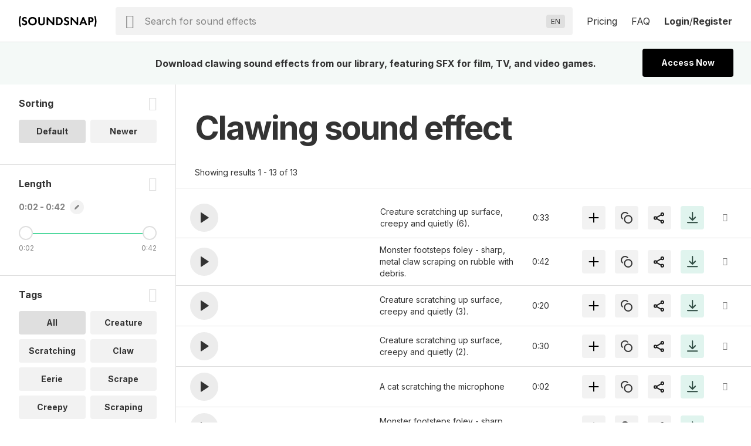

--- FILE ---
content_type: text/html; charset=UTF-8
request_url: https://www.soundsnap.com/tags/clawing
body_size: 17884
content:
            <!DOCTYPE html>
<html lang="en">
  <head>
    <meta
      http-equiv="Content-Type"
      content="text/html; charset=utf-8"
    />
    <meta
      name="viewport"
      content="width=device-width, initial-scale=1, maximum-scale=5"
    />
  <link
    rel="preconnect"
    href="https://cdn.jsdelivr.net"
  />
  <link
    rel="preconnect"
    href="https://ts231.search-soundsnap.com"
  />
  <link
    rel="preconnect"
    href="https://soundsnap-prod.nyc3.digitaloceanspaces.com"
  />
      <meta
        name="robots"
        content="index, follow"
      />
      <title>
         Clawing Sound Effects Download | SFX Library | Soundsnap          </title>
    <!-- included from: /src/static/themes/soundsnap5/layouts/_default/baseof.php -->
      <meta
        name="description"
        content="clawing sound effects. Download clawing sounds from our library of 500000+ SFX for TV, film and video games."
      />
    <!-- included from: /src/static/themes/soundsnap5/layouts/_default/baseof.php -->
      <meta
        name="keywords"
        content="clawing sound effects, clawing sfx, clawing sounds"
      />
      <link
        rel="canonical"
        href="https://www.soundsnap.com/tags/clawing"
      />
      <meta
        property="og:title"
        content=" Clawing Sound Effects Download | SFX Library | Soundsnap | Soundsnap"
      />
    <!-- included from: /src/static/themes/soundsnap5/layouts/_default/baseof.php -->
      <meta
        property="og:description"
        content="clawing sound effects. Download clawing sounds from our library of 500000+ SFX for TV, film and video games."
      />
    <!-- included from: /src/static/themes/soundsnap5/layouts/_default/baseof.php -->
      <meta
        property="og:url"
        content="https://www.soundsnap.com/tags/clawing"
      />
    <meta
      property="og:type"
      content="website"
    />
        <meta
      property="og:image"
      content="/themes/soundsnap5/assets/og_logo.png"
    />
            <meta
      name="google-site-verification"
      content="B4IdGpdkkagNMrdHBtxy8TWd2487d8QO92KqRd9NhOM"
    />
                <link
      rel="icon"
      type="image/png"
      href="/themes/soundsnap5/assets/favicon.png"
    />
            <link
      rel="apple-touch-icon"
      href="/themes/soundsnap5/assets/apple-touch-icon-precomposed.png"
    />
    <link
      rel="apple-touch-icon-precomposed"
      href="/themes/soundsnap5/assets/apple-touch-icon-precomposed.png"
    />
        <!--replaced_css_output_head-->
<link rel="stylesheet" href="/./themes/soundsnap5/style.min.69147563.css" type="text/css">
    <!--replaced_dynamic_data-->
<script>var dynamic_data = {"user":{},"assetsPath":"\/themes\/soundsnap5\/assets","confirmMailImage":"\/themes\/soundsnap5\/assets\/svg\/confirm-email.svg","audioTypeSingular":"Sound","termsConfig":{"artist":{"defaultFilterField":"user.uid","defaultSearchField":"user.url","facetFields":"user.name, user.uid","fieldId":"user.uid","generalName":"library","hasDefaultFilter":true,"isHierarchial":false,"pageName":"dynamic_user","picturePath":"user.picturePath","siteName":"user.name","siteTitle":"Library","siteUrl":"user-url","siteUrlField":"user.url"},"attribute":{"defaultSearchField":"vocab.attribute.name","facetFields":"vocab.attribute.name, vocab.attribute.url","generalName":"attribute","hasDefaultFilter":false,"isHierarchial":false,"pageName":"dynamic_attribute","siteName":"vocab.attribute.name","siteTitle":"Attribute","siteUrl":"vocab-attribute","siteUrlField":"vocab.attribute.url"},"attribute_v2":{"defaultSearchField":"vocab.attribute_v2.name","facetFields":"vocab.attribute_v2.name, vocab.attribute_v2.url","generalName":"attribute_v2","hasDefaultFilter":false,"isHierarchial":false,"pageName":"dynamic_attribute_v2","siteName":"vocab.attribute_v2.name","siteTitle":"Attribute Music","siteUrl":"vocab-attribute_v2","siteUrlField":"vocab.attribute_v2.url"},"category":{"defaultSearchField":"vocab.category.lvl.0","defaultSearchFieldLv1":"vocab.category.lvl.1","facetFields":"vocab.category.lvl.0, vocab.category.url, vocab.category.lvl.1","generalName":"categories","hasDefaultFilter":false,"isHierarchial":true,"pageName":"dynamic_category","siteName":"category","siteTitle":"Category","siteUrl":"vocab-category","siteUrlField":"vocab.category.url"},"collection":{"defaultSearchField":"vocab.playlist.audio.name","facetFields":"vocab.playlist.audio.name, vocab.playlist.audio.url","generalName":"collection","hasDefaultFilter":false,"isHierarchial":false,"pageName":"dynamic_playlist.audio","siteName":"vocab.playlist.audio.name","siteTitle":"Collection","siteUrl":"vocab-playlist-audio","siteUrlField":"vocab.playlist.audio.url"},"genre":{"defaultSearchField":"vocab.genre.lvl.0","defaultSearchFieldLv1":"vocab.genre.lvl.1","facetFields":"vocab.genre.lvl.0, vocab.genre.url, vocab.genre.lvl.1","generalName":"genre","hasDefaultFilter":false,"isHierarchial":true,"pageName":"dynamic_genre","siteName":"genre","siteTitle":"Genre","siteUrl":"vocab-genre","siteUrlField":"vocab.genre.url"},"genre_tag":{"defaultSearchField":"vocab.genre_tag.name","facetFields":"vocab.genre_tag.name, vocab.genre_tag.url","generalName":"genre_tag","hasDefaultFilter":false,"isHierarchial":false,"pageName":"dynamic_genre_tag","siteName":"vocab.genre_tag.name","siteTitle":"Genre","siteUrl":"vocab-genre_tag","siteUrlField":"vocab.genre_tag.url"},"instrument":{"defaultSearchField":"vocab.instrument.name","facetFields":"vocab.instrument.name, vocab.instrument.url","generalName":"instrument","hasDefaultFilter":false,"isHierarchial":false,"pageName":"dynamic_instrument","siteName":"instrument","siteTitle":"Instrument","siteUrl":"vocab-instrument","siteUrlField":"vocab.instrument.url"},"mood":{"defaultSearchField":"vocab.mood.name","facetFields":"vocab.mood.name, vocab.mood.url","generalName":"mood","hasDefaultFilter":false,"isHierarchial":false,"pageName":"dynamic_mood","siteName":"vocab.mood","siteTitle":"Mood","siteUrl":"vocab-mood","siteUrlField":"vocab.mood.url"},"playlist":{"defaultSearchField":"vocab.playlist.beat.name","facetFields":"vocab.playlist.beat.name, vocab.playlist.beat.url","generalName":"playlist","hasDefaultFilter":false,"isHierarchial":false,"pageName":"dynamic_playlist.beat","siteName":"vocab.playlist.beat.name","siteTitle":"Playlist","siteUrl":"vocab-playlist-beat","siteUrlField":"vocab.playlist.beat.url"},"playlist_music":{"defaultSearchField":"vocab.playlist.music.name","facetFields":"vocab.playlist.beat.name, vocab.playlist.music.url","generalName":"playlist","hasDefaultFilter":false,"isHierarchial":false,"pageName":"dynamic_playlist.music","siteName":"vocab.playlist.music.name","siteTitle":"Playlist","siteUrl":"vocab-playlist-music","siteUrlField":"vocab.playlist.music.url"},"similar_to":{"defaultSearchField":"vocab.similar_to.name","facetFields":"vocab.similar_to.name, vocab.similar_to.url","generalName":"similar_to","hasDefaultFilter":false,"isHierarchial":false,"pageName":"dynamic_similar_to","siteName":"vocab.similar_to.name","siteTitle":"Similar to","siteUrl":"vocab-similar_to","siteUrlField":"vocab.similar_to.url"},"tag":{"defaultSearchField":"vocab.tag.name","facetFields":"vocab.tag.name, vocab.tag.url","generalName":"tags","hasDefaultFilter":false,"isHierarchial":false,"pageName":"dynamic_tag","siteName":"vocab.tag.name","siteTitle":"Tags","siteUrl":"vocab-tag","siteUrlField":"vocab.tag.url"},"video_theme":{"defaultSearchField":"vocab.video_theme.name","facetFields":"vocab.video_theme.name, vocab.video_theme.url","generalName":"video_theme","hasDefaultFilter":false,"isHierarchial":false,"pageName":"dynamic_video_theme","siteName":"vocab.video_theme.name","siteTitle":"Video Theme","siteUrl":"vocab-video_theme","siteUrlField":"vocab.video_theme.url"}},"themeName":"soundsnap5","themesMatrix":{"sounds":{"full_title":"Sound Effects","search_placeholder":"Search for sound effects","short_title":"SFX","theme_name":"soundsnap5","theme_prefix":"","typesense_search_filter_type":"audio"}},"virtualDomainCurrentPath":"","virtualDomainPathFound":{},"virtualDomainPathsAvailable":{"0":"sound-effects"},"virtualDomainPathRootAlias":"\/sound-effects","virtualDomainPathIgnorePrefix":{"0":"\/files","1":"\/misc","2":"\/includes","3":"\/js"},"virtualDomainPathIgnoreExact":{"0":"\/"},"searchText":"clawing","staffPickKeyWord":"","pageType":"dynamic_tag","termMetadata":{"page_title":" Clawing Sound Effects Download | SFX Library | Soundsnap","description":"clawing sound effects. Download clawing sounds from our library of 500000+ SFX for TV, film and video games.","keywords":"clawing sound effects, clawing sfx, clawing sounds","canonical":"https:\/\/www.soundsnap.com\/tags\/clawing"},"perPage":15,"productGroups":{"packs":[],"subscriptions":[{"id":112,"price":185,"rid":112,"name":"6-Month Subscription","available":1,"description":"Download 75 sounds a month","tracker":"","position":"0","notes":"<div>75 sounds a month<\/div><div>Access 550k SFX<span class=\"icon-info js-tooltip\"><\/span><div id=\"tooltip_696dafde5ee205.17979358\" class=\"info-tooltip\">5x to 10x bigger than most professional sound libraries<\/div><\/div><div>Use anywhere, forever<span class=\"icon-info js-tooltip\"><\/span><div id=\"tooltip_696dafde5ee2d2.60734606\" class=\"info-tooltip\">No renewals needed: every sound is cleared for all platforms, permanently<\/div><\/div>","type_description":"75 SFX \/ month and AI Voiceover","image":"assets\/svg\/product-6_months.svg","duration":0,"recurring":1,"api_code":"6_months_149","allow_addons":0,"addons":0,"new_users_only":0,"intervalLength":6,"intervalUnit":"months","totalBillingCycles":1,"trialLength":0,"trialUnit":"days","experiment_id":"","experiment_only":0,"ac_tag_id":"165","features":[""],"group_code":"","experiments":[],"length_formatted":"annually","price_formatted":"31","currency_symbol":"$","currency":"USD","is_current":false,"is_default":false,"is_allowed":true,"checkout_url":"\/register\/secure\/api\/purchase\/112","strTrial":null,"strInterval":" \/mo"},{"id":111,"price":299,"rid":111,"name":"12-Month Subscription","available":1,"description":"Download unlimited sounds","tracker":"<script>\r\nwindow.addEventListener('load', (event) => {\r\n    fathom.trackGoal('KU58HLGA', 29000);\r\n});\r\n<\/script>","position":"3","notes":"<div>Unlimited sound effects<\/div><div>Access 550k SFX<span class=\"icon-info js-tooltip\"><\/span><div id=\"tooltip_696dafde5fafc1.38406268\" class=\"info-tooltip\">10x bigger than most professional sound libraries<\/div><\/div><div>Use anywhere, forever<span class=\"icon-info js-tooltip\"><\/span><div id=\"tooltip_696dafde5fb075.64204393\" class=\"info-tooltip\">No renewals needed: every sound is cleared for all platforms, permanently<\/div><\/div>","type_description":"Unlimited sound effects","image":"assets\/svg\/product-annual.svg","duration":0,"recurring":1,"api_code":"annual_249","allow_addons":1,"addons":[{"id":"x5i0irlds3xg","object":"add_on","planId":"ohh6rn73p678","code":"seats_addon","state":"active","name":"Seats","addOnType":"fixed","usageType":null,"usagePercentage":null,"measuredUnitId":null,"displayQuantity":false,"defaultQuantity":1,"accountingCode":"","taxCode":"digital","harmonizedSystemCode":null,"revenueScheduleType":"evenly","optional":true,"currencies":[],"usageTimeframe":"billing_period","usageCalculationType":null,"tierType":"tiered","tiers":[{"endingQuantity":1,"currencies":[{"currency":"USD","unitAmount":299,"unitAmountDecimal":null},{"currency":"EUR","unitAmount":259,"unitAmountDecimal":null}]},{"endingQuantity":999999999,"currencies":[{"currency":"USD","unitAmount":254,"unitAmountDecimal":null},{"currency":"EUR","unitAmount":237,"unitAmountDecimal":null}]}],"percentageTiers":[],"item":null,"externalSku":null,"createdAt":"2025-06-26T15:47:03Z","updatedAt":"2025-11-20T09:50:11Z","deletedAt":null}],"new_users_only":0,"intervalLength":12,"intervalUnit":"months","totalBillingCycles":1,"trialLength":0,"trialUnit":"days","experiment_id":"","experiment_only":0,"ac_tag_id":"89","features":["Unlimited Channels",1,1,1,1,1,1,1,1,1,1,1,1,1,1,1],"group_code":"","experiments":[],"length_formatted":"annually","price_formatted":"25","currency_symbol":"$","currency":"USD","is_current":false,"is_default":false,"is_allowed":true,"checkout_url":"\/register\/secure\/api\/purchase\/111","strTrial":null,"strInterval":" \/mo","saving":"19%"}],"addon_plans":[{"id":111,"price":299,"rid":111,"name":"12-Month Subscription","available":1,"description":"Download unlimited sounds","tracker":"<script>\r\nwindow.addEventListener('load', (event) => {\r\n    fathom.trackGoal('KU58HLGA', 29000);\r\n});\r\n<\/script>","position":"3","notes":"<div>Unlimited sound effects<\/div><div>Access 550k SFX<span class=\"icon-info js-tooltip\"><\/span><div id=\"tooltip_696dafde5fafc1.38406268\" class=\"info-tooltip\">10x bigger than most professional sound libraries<\/div><\/div><div>Use anywhere, forever<span class=\"icon-info js-tooltip\"><\/span><div id=\"tooltip_696dafde5fb075.64204393\" class=\"info-tooltip\">No renewals needed: every sound is cleared for all platforms, permanently<\/div><\/div>","type_description":"Unlimited sound effects","image":"assets\/svg\/product-annual.svg","duration":0,"recurring":1,"api_code":"annual_249","allow_addons":1,"addons":[{"id":"x5i0irlds3xg","object":"add_on","planId":"ohh6rn73p678","code":"seats_addon","state":"active","name":"Seats","addOnType":"fixed","usageType":null,"usagePercentage":null,"measuredUnitId":null,"displayQuantity":false,"defaultQuantity":1,"accountingCode":"","taxCode":"digital","harmonizedSystemCode":null,"revenueScheduleType":"evenly","optional":true,"currencies":[],"usageTimeframe":"billing_period","usageCalculationType":null,"tierType":"tiered","tiers":[{"endingQuantity":1,"currencies":[{"currency":"USD","unitAmount":299,"unitAmountDecimal":null},{"currency":"EUR","unitAmount":259,"unitAmountDecimal":null}]},{"endingQuantity":999999999,"currencies":[{"currency":"USD","unitAmount":254,"unitAmountDecimal":null},{"currency":"EUR","unitAmount":237,"unitAmountDecimal":null}]}],"percentageTiers":[],"item":null,"externalSku":null,"createdAt":"2025-06-26T15:47:03Z","updatedAt":"2025-11-20T09:50:11Z","deletedAt":null}],"new_users_only":0,"intervalLength":12,"intervalUnit":"months","totalBillingCycles":1,"trialLength":0,"trialUnit":"days","experiment_id":"","experiment_only":0,"ac_tag_id":"89","features":["Unlimited Channels",1,1,1,1,1,1,1,1,1,1,1,1,1,1,1],"group_code":"","experiments":[],"length_formatted":"annually","price_formatted":"25","currency_symbol":"$","currency":"USD","is_current":false,"is_default":false,"is_allowed":true,"checkout_url":"\/register\/secure\/api\/purchase\/111","strTrial":null,"strInterval":" \/mo"}],"highestSubscription":299,"is_single":false,"download_stats":{"_SUBSCRIBED":false,"subscription_start":1768796126,"subscription_duration":315360000,"subscription_end":2084156126,"subscription_period_end":2084156126,"trial_end":0,"price":0,"available":0,"new_users_only":0,"experiment_only":0,"experiment_id":"","name":"Not Subscribed","description":"Not Subscribed","position":0,"notes":"Not subscribed","type_description":"No subscription present","image":"","api_code":"","tracking":{"script":""},"recurring":0,"intervalLength":0,"intervalUnit":"seconds","totalBillingCycles":0,"trialLength":0,"trialUnit":"seconds","_unsafe":true,"id":0,"limits":{"audio":{"download":{"max":0,"reset":0,"on_exceed":"DENY","usage":{"id_type":null,"session":0,"period_time":0,"count":0,"sub_started":null,"notified":null,"notified_date":null,"license":"audio"}}},"el-tts":{"download":{"max":0,"reset":0,"on_exceed":"DENY","usage":{"id_type":null,"session":0,"period_time":0,"count":0,"sub_started":null,"notified":null,"notified_date":null,"license":"el-tts"}}}},"_EXTRA_ROLES":[],"_SM":{"_handler":"","_handles_email":false,"_degraded":false},"_is_expired":false,"trial_active":false},"compare_features":["<span class=\"tooltip text-underline\">Monetization<\/span><div id=\"tooltip_696dafde5ffcc4.41748831\" class=\"info-tooltip\">The number of social channels where you\u2019re allowed to monetize when including our sounds<\/div>","<span class=\"tooltip text-underline\">Client work allowed<\/span><div id=\"tooltip_696dafde5ffd77.82284540\" class=\"info-tooltip\">Use in projects and work you are doing for clients<\/div>","<span class=\"tooltip text-underline\">Web & Social<\/span><div id=\"tooltip_696dafde5ffdc0.36597035\" class=\"info-tooltip\">Websites, any social media platform (Instagram, TikTok, YouTube etc.)<\/div>","<span class=\"tooltip text-underline\">Podcasts<\/span><div id=\"tooltip_696dafde5ffe07.34047426\" class=\"info-tooltip\">Free or revenue-generating, on any platform<\/div>","<span class=\"tooltip text-underline\">Corporate Videos & Personal Use<\/span><div id=\"tooltip_696dafde5ffe51.18314557\" class=\"info-tooltip\">For usage internally within a single organization, for weddings, or projects viewed privately<\/div>","<span class=\"tooltip text-underline\">Digital Ads<\/span><div id=\"tooltip_696dafde5ffe86.02311047\" class=\"info-tooltip\">Online ads that appear on websites or social media<\/div>","<span class=\"tooltip text-underline\">Apps up to $500k budget<\/span><div id=\"tooltip_696dafde5ffec7.94284629\" class=\"info-tooltip\">Free or revenue-generating software including mobile apps<\/div>","<span class=\"tooltip text-underline\">Film \/ Trailers up to 500k budget<\/span><div id=\"tooltip_696dafde5ffef2.54140349\" class=\"info-tooltip\">Films or film trailers by any distribution channel, plays and live performances<\/div>","<span class=\"tooltip text-underline\">Video Games up to 500k budget<\/span><div id=\"tooltip_696dafde5fff24.04934320\" class=\"info-tooltip\">Video games and video game trailers by any distribution channel<\/div>","<span class=\"tooltip text-underline\">TV and Radio (broadcast)<\/span><div id=\"tooltip_696dafde5fff63.81681113\" class=\"info-tooltip\">Any project (ads, networking, Programming, etc.) on broadcast TV or radio<\/div>","<span class=\"tooltip text-underline\">VOD\/OTT<\/span><div id=\"tooltip_696dafde5fffa5.58585066\" class=\"info-tooltip\">\u2018On demand\u2019 services (Netflix, HBO, cable and satellite on demand, etc.)<\/div>","<span class=\"tooltip text-underline\">OOH<\/span><div id=\"tooltip_696dafde5ffff2.37272251\" class=\"info-tooltip\">Out of home advertising - physical public display, arenas and stadiums<\/div>","<span class=\"tooltip text-underline\">Industrial<\/span><div id=\"tooltip_696dafde600049.85531340\" class=\"info-tooltip\">Events, conferences, tradeshows and physical points of sale<\/div>","<span class=\"tooltip text-underline\">Apps over $500k budget<\/span><div id=\"tooltip_696dafde600265.07469062\" class=\"info-tooltip\">Software or mobile apps with a budget over $500k<\/div>","<span class=\"tooltip text-underline\">Film \/ Trailers over $500k budget<\/span><div id=\"tooltip_696dafde6002b0.96959622\" class=\"info-tooltip\">Major film and trailers for movies with a budget over $500k<\/div>","<span class=\"tooltip text-underline\">Video Games over $500K budget<\/span><div id=\"tooltip_696dafde6002f5.48785723\" class=\"info-tooltip\">Major video games and video game trailers with a budget over $500k<\/div>"],"grouped_plans":[]},"facetPerPage":1,"sleepImage":"\/themes\/soundsnap5\/assets\/svg\/sleep.svg","titleSuffix":"Soundsnap","searchPageAllHeading":"All sound effects","searchPageDefaultHeading":"sound effects","searchPageTermHeading":"sound effect","searchSortingConfig":{"dateAdded":{"text":"Newer","value":2},"relevance":{"text":"Default","value":1}},"favGroupListByCreated":{"data":[]},"minAutoCompleteChars":2,"searchFilterType":"audio","typesenseSearchHost":"bcedfyjrhaqpigx4p","typesenseSearchKey":"[base64]","typesenseNodes":{"0":"ts231.search-soundsnap.com"},"typesenseConnectionWaitTime":6000,"audioType":"Sounds","urlAliasMatrix":{"url":{"external":"{url_name}","internal":"node\/{nid}"},"user-url":{"external":"user-name\/{user.url_name}","internal":"user\/{user.uid}"},"vocab-category":{"external":"{category.parent_child_path}","internal":"taxonomy\/term\/{category.tid}"},"vocab-playlist-audio":{"external":"playlist\/{playlist.audio.url_name}","internal":"taxonomy\/term\/{playlist.audio.tid}"},"vocab-tag":{"external":"tags\/{tag.url_name}","internal":"taxonomy\/term\/{tag.tid}"},"vocab-ucs":{"external":"","internal":"","sitemap":false}},"hasHighlights":true,"queryParams":{"fuzzy":{"modeParameters":{"drop_tokens_threshold":3,"num_typos":2,"prioritize_exact_match":false,"prioritize_token_position":false,"typo_tokens_threshold":3},"searchMode":"fuzzy"},"strict":{"modeParameters":{"num_typos":0},"searchMode":"strict"}},"typesenseSearchCollection":"prod-latest","searchMode":false,"currentThemeName":"soundsnap5","searchPlaceholder":"Search for sound effects","languages":{"0":["Abkhaz (AB)","ab"],"1":["Acehnese (ACE)","ace"],"2":["Acholi (ACH)","ach"],"3":["Afrikaans (AF)","af"],"4":["Albanian (SQ)","sq"],"5":["Alur (ALZ)","alz"],"6":["Amharic (AM)","am"],"7":["Arabic (AR)","ar"],"8":["Armenian (HY)","hy"],"9":["Assamese (AS)","as"],"10":["Awadhi (AWA)","awa"],"11":["Aymara (AY)","ay"],"12":["Azerbaijani (AZ)","az"],"13":["Balinese (BAN)","ban"],"14":["Bambara (BM)","bm"],"15":["Bashkir (BA)","ba"],"16":["Basque (EU)","eu"],"17":["Batak Karo (BTX)","btx"],"18":["Batak Simalungun (BTS)","bts"],"19":["Batak Toba (BBC)","bbc"],"20":["Belarusian (BE)","be"],"21":["Bemba (BEM)","bem"],"22":["Bengali (BN)","bn"],"23":["Betawi (BEW)","bew"],"24":["Bhojpuri (BHO)","bho"],"25":["Bikol (BIK)","bik"],"26":["Bosnian (BS)","bs"],"27":["Breton (BR)","br"],"28":["Bulgarian (BG)","bg"],"29":["Buryat (BUA)","bua"],"30":["Cantonese (YUE)","yue"],"31":["Catalan (CA)","ca"],"32":["Cebuano (CEB)","ceb"],"33":["Chichewa (NY)","ny"],"34":["Chinese (Simplified) (ZH)","zh"],"35":["Chinese (Traditional) (ZH-TW)","zh-TW"],"36":["Chuvash (CV)","cv"],"37":["Corsican (CO)","co"],"38":["Crimean Tatar (CRH)","crh"],"39":["Croatian (HR)","hr"],"40":["Czech (CS)","cs"],"41":["Danish (DA)","da"],"42":["Dhivehi (DV)","dv"],"43":["Dinka (DIN)","din"],"44":["Dogri (DOI)","doi"],"45":["Dombe (DOV)","dov"],"46":["Dutch (NL)","nl"],"47":["Dzongkha (DZ)","dz"],"48":["English (EN)","en"],"49":["Esperanto (EO)","eo"],"50":["Estonian (ET)","et"],"51":["Ewe (EE)","ee"],"52":["Fijian (FJ)","fj"],"53":["Filipino (TL)","tl"],"54":["Finnish (FI)","fi"],"55":["French (FR)","fr"],"56":["French (Canada) (FR-CA)","fr-CA"],"57":["Frisian (FY)","fy"],"58":["Fulani (FF)","ff"],"59":["Ga (GAA)","gaa"],"60":["Galician (GL)","gl"],"61":["Georgian (KA)","ka"],"62":["German (DE)","de"],"63":["Greek (EL)","el"],"64":["Guarani (GN)","gn"],"65":["Gujarati (GU)","gu"],"66":["Haitian Creole (HT)","ht"],"67":["Hakha Chin (CNH)","cnh"],"68":["Hausa (HA)","ha"],"69":["Hawaiian (HAW)","haw"],"70":["Hebrew (IW)","iw"],"71":["Hiligaynon (HIL)","hil"],"72":["Hindi (HI)","hi"],"73":["Hmong (HMN)","hmn"],"74":["Hungarian (HU)","hu"],"75":["Hunsrik (HRX)","hrx"],"76":["Icelandic (IS)","is"],"77":["Igbo (IG)","ig"],"78":["Ilocano (ILO)","ilo"],"79":["Indonesian (ID)","id"],"80":["Irish (GA)","ga"],"81":["Italian (IT)","it"],"82":["Japanese (JA)","ja"],"83":["Javanese (JW)","jw"],"84":["Kannada (KN)","kn"],"85":["Kapampangan (PAM)","pam"],"86":["Kazakh (KK)","kk"],"87":["Khmer (KM)","km"],"88":["Kiga (CGG)","cgg"],"89":["Kinyarwanda (RW)","rw"],"90":["Kituba (KTU)","ktu"],"91":["Konkani (GOM)","gom"],"92":["Korean (KO)","ko"],"93":["Krio (KRI)","kri"],"94":["Kurdish (Kurmanji) (KU)","ku"],"95":["Kurdish (Sorani) (CKB)","ckb"],"96":["Kyrgyz (KY)","ky"],"97":["Lao (LO)","lo"],"98":["Latgalian (LTG)","ltg"],"99":["Latin (LA)","la"],"100":["Latvian (LV)","lv"],"101":["Ligurian (LIJ)","lij"],"102":["Limburgish (LI)","li"],"103":["Lingala (LN)","ln"],"104":["Lithuanian (LT)","lt"],"105":["Lombard (LMO)","lmo"],"106":["Luganda (LG)","lg"],"107":["Luo (LUO)","luo"],"108":["Luxembourgish (LB)","lb"],"109":["Macedonian (MK)","mk"],"110":["Maithili (MAI)","mai"],"111":["Makassar (MAK)","mak"],"112":["Malagasy (MG)","mg"],"113":["Malay (MS)","ms"],"114":["Malay (Jawi) (MS-ARAB)","ms-Arab"],"115":["Malayalam (ML)","ml"],"116":["Maltese (MT)","mt"],"117":["Maori (MI)","mi"],"118":["Marathi (MR)","mr"],"119":["Meadow Mari (CHM)","chm"],"120":["Meiteilon (Manipuri) (MNI-MTEI)","mni-Mtei"],"121":["Minang (MIN)","min"],"122":["Mizo (LUS)","lus"],"123":["Mongolian (MN)","mn"],"124":["Myanmar (Burmese) (MY)","my"],"125":["Ndebele (South) (NR)","nr"],"126":["Nepalbhasa (Newari) (NEW)","new"],"127":["Nepali (NE)","ne"],"128":["Norwegian (NO)","no"],"129":["Nuer (NUS)","nus"],"130":["Occitan (OC)","oc"],"131":["Odia (Oriya) (OR)","or"],"132":["Oromo (OM)","om"],"133":["Pangasinan (PAG)","pag"],"134":["Papiamento (PAP)","pap"],"135":["Pashto (PS)","ps"],"136":["Persian (FA)","fa"],"137":["Polish (PL)","pl"],"138":["Portuguese (Brazil) (PT)","pt"],"139":["Portuguese (Portugal) (PT-PT)","pt-PT"],"140":["Punjabi (Gurmukhi) (PA)","pa"],"141":["Punjabi (Shahmukhi) (PA-ARAB)","pa-Arab"],"142":["Quechua (QU)","qu"],"143":["Romani (ROM)","rom"],"144":["Romanian (RO)","ro"],"145":["Rundi (RN)","rn"],"146":["Russian (RU)","ru"],"147":["Samoan (SM)","sm"],"148":["Sango (SG)","sg"],"149":["Sanskrit (SA)","sa"],"150":["Scots Gaelic (GD)","gd"],"151":["Sepedi (NSO)","nso"],"152":["Serbian (SR)","sr"],"153":["Sesotho (ST)","st"],"154":["Seychellois Creole (CRS)","crs"],"155":["Shan (SHN)","shn"],"156":["Shona (SN)","sn"],"157":["Sicilian (SCN)","scn"],"158":["Silesian (SZL)","szl"],"159":["Sindhi (SD)","sd"],"160":["Sinhala (SI)","si"],"161":["Slovak (SK)","sk"],"162":["Slovenian (SL)","sl"],"163":["Somali (SO)","so"],"164":["Spanish (ES)","es"],"165":["Sundanese (SU)","su"],"166":["Swahili (SW)","sw"],"167":["Swati (SS)","ss"],"168":["Swedish (SV)","sv"],"169":["Tajik (TG)","tg"],"170":["Tamil (TA)","ta"],"171":["Tatar (TT)","tt"],"172":["Telugu (TE)","te"],"173":["Tetum (TET)","tet"],"174":["Thai (TH)","th"],"175":["Tigrinya (TI)","ti"],"176":["Tsonga (TS)","ts"],"177":["Tswana (TN)","tn"],"178":["Turkish (TR)","tr"],"179":["Turkmen (TK)","tk"],"180":["Twi (AK)","ak"],"181":["Ukrainian (UK)","uk"],"182":["Urdu (UR)","ur"],"183":["Uyghur (UG)","ug"],"184":["Uzbek (UZ)","uz"],"185":["Vietnamese (VI)","vi"],"186":["Welsh (CY)","cy"],"187":["Xhosa (XH)","xh"],"188":["Yiddish (YI)","yi"],"189":["Yoruba (YO)","yo"],"190":["Yucatec Maya (YUA)","yua"],"191":["Zulu (ZU)","zu"],"192":["Hebrew (HE)","he"],"193":["Javanese (JV)","jv"],"194":["Chinese (Simplified) (ZH-CN)","zh-CN"]},"translateLanguageCookie":"ojoo_search_language","translateLanguageTarget":"en","storageHost":{"audio":{"peak":{"method":"stream","perm":"public","s3_url":"https:\/\/soundsnap-prod.nyc3.digitaloceanspaces.com\/{dirName}\/peak\/{nameStripExt}.web.json"},"raw":{"label":"Raw WAV","method":"download","perm":"subscribed","s3_url":"\/audio\/download\/{nid}.raw\/{nameStripExt}.{ext}"},"stream":{"method":"stream","perm":"public","s3_url":"\/play?t=e&p={dirName}\/{nameStripExt}.mp3"}},"SYSTEM":{"session":"soundsnap_id","refresh":"\/_refresh_"}},"truncateMin":12,"truncateMax":24}</script><script>window.isOnSearchPage = true </script><!--replaced_js_output_head-->
<script  src="https://cdn.jsdelivr.net/npm/jquery@3.7.1/dist/jquery.min.js"></script>
<script src="/./themes/soundsnap5/js/head.min.7c449627.js"></script>
    <!--replaced_js_output_head_audio-->
<script src="/./themes/soundsnap5/js/head_audio.min.5f12bf78.js"></script>
    <!--replaced_js_output_gtm-->
<script  src="https://cdn.usefathom.com/script.js" type="text/javascript" data-site="SDZXNTJI" defer="" ></script>
<script id="profitwell-js" data-pw-auth="93f33c4efdc8055597ead9d5363c4beb" >
    (function(i,s,o,g,r,a,m){i[o]=i[o]||function(){(i[o].q=i[o].q||[]).push(arguments)};
          a=s.createElement(g);m=s.getElementsByTagName(g)[0];a.async=1;a.src=r+'?auth='+
        s.getElementById(o+'-js').getAttribute('data-pw-auth');m.parentNode.insertBefore(a,m);
          })(window,document,'profitwell','script','https://public.profitwell.com/js/profitwell.js');profitwell('start', {});
</script>
<script>
var head = document . head;
var script = document . createElement('script');
script . type = 'text/javascript';
script . src = 'https://208508.t.hyros.com/v1/lst/universal-script?ph=126bd69bdcc71e65a4fd3d7766a313e1c4febec9aa04549b9f4e9026fc4fdb48&tag=!clicked&ref_url=' + encodeURI(document . URL);
head . appendChild(script);
</script>
<script>window.dataLayer = window.dataLayer || [];
window.dataLayer.push({'allowTrigger': 'disable'});
</script>
    <!--replaced_js_output_gtm-last-->
<script>(function (w,d,s,l,i){w[l]=w[l]||[];w[l].push({"gtm.start":
      new Date().getTime(),event: "gtm.js" });var f=d.getElementsByTagName(s)[0],
      j=d.createElement(s);j.async=true;j.src="https://load.sst.soundsnap.com/5rszwflrtd.js?"+i;
      f.parentNode.insertBefore(j,f);})(window,document,"script","dataLayer","o=aWQ9R1RNLUtRNUg5VjU%3D&sort=asc");</script>
      </head>
  <body class='ojoo-wrapper'> <!-- included from: /src/static/themes/soundsnap5/layouts/search/single.php -->
  <noscript><iframe src="https://load.sst.soundsnap.com/ns.html?id=GTM-KQ5H9V5" height="0" width="0" style="display:none;visibility:hidden"></iframe></noscript>  <div id="container">
    <div
  id="header-wrapper">
  <div class="header">
    <div class="logo">
      <div class="row flex-vcenter">
        <div class="col-4 mobile-only">
          <div class="responsive-menu-button">
            <span class="icon-menu"></span>
          </div>
        </div>
        <a href="/" class="col-4 col-md-12">
          <img
            alt="Sounds from Soundsnap"
            src="/themes/soundsnap5/assets/svg/logo.svg"
          />
        </a>
        <div class="col-4 mobile-only">
          <div class="icon-search responsive-search-button"></div>
        </div>
      </div>
    </div>
<div
  class="search"
  id="search"
  v-cloak
>
  <search-bar
    :class="{'has-focus': hasFocus }"
  >
    <i class="icon-search"></i>
    <input
      @keydown.up.prevent="select(selected-1)"
      @keydown.down.prevent="select(selected+1)"
      @keydown.left.stop=""
      @keydown.right.stop=""
      @click="focusInput"
      @keyup.enter.prevent="executeSearch()"
      @input="searchQuery = $event.target.value"
      @focus.prevent="setFocus(true, $event)"
      @blur.prevent="setFocus(false, $event)"
      @submit.prevent.stop=""
      :value="searchQuery"
      ref="searchInput"
      :placeholder="viewPort.isMDorWider ? (selectedTheme && selectedTheme.search_placeholder || searchPlaceholder) : 'Search'"
      class="search-input"
      type="text"
      maxlength="128"
      role="searchbox"
      aria-label="Search"
      name="query"
      autocomplete="OFF"
    />
    <i
      class="icon-close"
      v-if="searchQuery && !makingRequest"
      @click.stop.prevent="clear"
      @mousedown.prevent.stop=""
    ></i>
    <i
      class="spin-loader relative"
      v-if="makingRequest"
      @click.stop.prevent="clear"
      @mousedown.prevent.stop=""
    ></i>
  <translate-switcher></translate-switcher>
<!-- included from: /src/static/themes/soundsnap5/layouts/partials/diff/header/theme-switcher.php ---></search-bar>
  <ul
    class="autocomplete"
    v-if="hasFocus && hits.length"
  >
    <li
      v-for="(hit, index) of hits"
      :class="{selected: selected === index}"
      @mousedown.prevent.stop=""
      @click.prevent="executeSearch(hit, $event)"
      :key="hit"
    >
      <a :href="'/search/audio?query='+hit">{{ hit }}</a>
    </li>
  </ul>
  <transition name="fade">
    <div
      id="search-overlay"
      v-if="hasFocus"
      @click="blurInput"
    ></div>
  </transition>
</div>
<!-- included from: /src/static/themes/soundsnap5/layouts/partials/components/header/search-bar.php ---><nav id="main-nav">
  <ul class="menu-bar">
    <li class="mobile-text"><a href="/">Home</a></li>
<li v-cloak v-if="isLoggedIn">
  <a :href="'/user/'+ uid +'/projects'">
    Projects
  </a>
</li>
<li v-if="isLoggedIn">
  <a :href="'/user/'+ uid +'/generate-speech'">
    AI Voiceover
  </a>
</li>
<li><a href="/products">Pricing</a></li>
<li>
  <a
    href="https://soundsnap.zendesk.com/hc/en-us"
    target="_blank"
    >FAQ</a
  >
</li>
<!-- included from: /src/static/themes/soundsnap5/layouts/partials/diff/nav/links.php --->
        <li>
      <a
        href="/login"
        class="profile-name"
        rel="modal:open"
      >Login</a>
      <template v-if="theme.feature.showRegisterLink">
        <span class="desktop-text">/</span>
        <a
          href="/register"
          class="profile-name"
          rel="modal:open"
        >Register</a>
      </template>
    </li>
      </ul>
  <div class="menu-close icon-close"></div>
</nav>
<!-- included from: /src/static/themes/soundsnap5/layouts/partials/components/header/nav.php ---></div>
</div>
<!-- included from: /src/static/themes/soundsnap5/layouts/partials/components/header.php --->
    <div
      id="maincontent"
      class="maincontent"
      v-cloak
    >
      <div
        class="tag-head-promotion"
        v-if="isTagPage && !isLoggedIn"
        ref="infoBar"
      >
        <div v-if="infoBarTagLine">
          {{infoBarTagLine}}
        </div>
        <div v-else>
            Download
            {{infoBarDisplayTerm}}
            sound effects from our library, featuring SFX for film, TV, and video games.</div>
        <template v-if="theme.feature.interstitialModal">
        <a
          href="/products-modal"
          data-modal="md"
          class="btn-primary button-link modal-link"
        >Access Now</a>
        </template>
        <template v-else>
          <a
            href="/products"
            class="btn-primary button-link"
          >Access Now</a>
        </template>
      </div>
      <div
        class="tag-head-promotion"
        v-else-if="isFreePlan"
        ref="infoBar"
      >
          <div>
            Upgrade for full access to sound effects.
          </div>
        <template v-if="theme.feature.interstitialModal">
          <a
            href="/products-modal"
            data-modal="md"
            class="btn-primary button-link modal-link"
          >Upgrade now</a>
        </template>
        <template v-else>
          <a
            href="/products"
            class="btn-primary button-link"
          >Upgrade now</a>
        </template></div>
      <div
        class="browse-header"
        v-if="uiShowingResults || uiSearching || uiInitialPageLoad || uiShowingFilterTooStrict"
      >
        <div v-if="isArtistPage || isCollectionPage">
          <div class="parent-title" v-if="isArtistPage || isCollectionPage">
  <span v-if="isArtistPage">Library</span>
  <span v-if="isCollectionPage">Collection</span>
</div>
<div class="row browse-vocabulary">
  <div class="col-md-8 col-12">
    <h1>{{searchPageHeadline}}</h1>
<!-- included from: /src/static/themes/soundsnap5/layouts/partials/components/search/search-header.php --->
    <under-hood-links
      v-if="isArtistPage"
      :field="artistData.uid"
      title="Edit Artist"
      permission="">
    </under-hood-links>
    <artist-info
      :artist-data="artistData"
      :total="init.totalHits || totalHits"
      v-if="isArtistPage"
    >
    </artist-info>
    <under-hood-links
      v-if="isCollectionPage"
      :field="collectionData.tid"
      title="Edit Collection"
      permission="">
    </under-hood-links>
    <collection-info
      :collection-data="collectionData"
      v-if="isCollectionPage"
    >
    </collection-info>
    <spin-loader v-if="loadingExtraAsset"></spin-loader>
  </div>
  <vocabulary-image 
    :src="artistData.image_cover || collectionData.image_cover"
    :alt="artistData.name || collectionData.name" 
  ></vocabulary-image>
</div>
<!-- included from: /src/static/themes/soundsnap5/layouts/partials/components/search/search-vocabulary-header.php --->
        </div>
        <div v-if="isCategoryPage">
          <div
  v-if="!categories.isMain"
  class="parent-title"
>
  {{ categories.parent.title }}
</div>
<h1>{{searchPageHeadline}}</h1>
<!-- included from: /src/static/themes/soundsnap5/layouts/partials/components/search/search-header.php --->
<div class="categories">
  <div class="sub-categories-container">
    <link-to
      class="pill-filter"
      v-if="!categories.isMain"
      :href="categories.parent.url"
      :spa-open="() => $apps.url.singlePageLoad({ searchTerm: categories.parent.tag, pageType: 'dynamic_category', pathname: categories.parent.url })"
    >
      Back to All {{ categories.parent.title }}
      <span class="desktop-text">Sounds</span>
    </link-to>
    <link-to
      v-if="categories.isMain"
      class="pill-filter"
      v-for="subCategory in categories.parent.subcategories"
      :key="subCategory.url"
      :href="subCategory.url"
      :spa-open="() =>  $apps.url.singlePageLoad({ searchTerm: subCategory.tag, pageType:'dynamic_category', pathname: subCategory.url })"
      :class="{ 'filter-active':  categories.current.tag === subCategory.tag }"
    >
      {{ subCategory.title }}
    </link-to>
  </div>
</div>
<!-- included from: /src/static/themes/soundsnap5/layouts/partials/components/search/search-category-header.php --->
        </div>
        <div v-if="isVector()" class="flex flex-vcenter">
          <a v-if="vectorBackUrl" :href="vectorBackUrl" class="button-icon secondary ojoo-icon-caret-left"></a>
          <h1>Similar to: <span class="text-normal">{{vectorPageHeadline}}</span></h1>
        </div>
        <div v-if="!isCategoryPage && !isArtistPage && !isCollectionPage && !isVector()">
          <h1>{{searchPageHeadline}}</h1>
<!-- included from: /src/static/themes/soundsnap5/layouts/partials/components/search/search-header.php --->
        </div>
      </div>
      <div v-if="uiShowingNoResults">
        <div class="heading-wrapper">
          <img src="/themes/soundsnap5/assets/svg/no-results.svg?1760705050" alt="icon"><br>
          <results-notification notetype="uiNoShowing"></results-notification><div class="description">Make sure your spelling is correct. Otherwise, try browsing our categories below.</div></div>
  <browse-categories
    post-link-text="Sounds"
  ></browse-categories>
<!-- included from: /src/static/themes/soundsnap5/layouts/partials/diff/browse.php --->
      </div>
      <div key="content" id="content" role="main" v-show="!uiShowingNoResults" >
        <div class="container-fluid">
          <div
  v-show="!uiShowingNoResults"
  class="nav-bar-container"
>
  <div class="side-nav-wrapper">
    <div
      id="side-nav-filter"
      class="side-nav"
      ref="sideNav"
      :data-simplebar="!isMobile"
    >
      <div class="nav_container refine_filter">
        <div class="nav_header">
          <div class="refine_item">
            Refine <i class="close_side_nav icon-close" @click="bodyOverlay.isActive=false"></i>
          </div>
        </div>
      </div><sorting-nav
  @toggle-sorting="toggleSorting"
  :sorting-method="sortingMethod"
  data-testid="sorting-filter"
></sorting-nav>
<!-- included from: /src/static/themes/soundsnap5/layouts/partials/components/sidebar/filter/sorting.php ---><slideable-filter
  title="Length"
  ref="length-filter"
  :min="init.min || min || defaults.min"
  :max="init.max || max || defaults.max"
  :selected-min="selectedMin"
  :selected-max="selectedMax"
  @filter="updatePlayTimeFilter"
  data-testid="length-filter"
  :convert-to="toMinSeconds"
  :convert-from="fromMinSeconds"
></slideable-filter>
<!-- included from: /src/static/themes/soundsnap5/layouts/partials/components/sidebar/filter/length.php ---><collapsible-see-more-filter
  title="Tags"
  data-testid="tags-filter"
  :all-items="selectableTags"
  v-slot="{ visibleItems }"
  :expansion-steps="[9, 19]"
>
  <div class="nav_content nav_cols-2" :key="visibleItems.length" role="listbox"  aria-roledescription="Refine Search by selecting Tags">
    <a
      :class="['pill-filter', {'filter-active': !hasTagFilter}]"
      @click="clearTagFilter"
      role="option"
      :aria-selected="!hasTagFilter"
    > All </a>
    <a
      v-for="[tag, count, searchTag, title] in items.filteredFirstIn({ filtered: filteredTags, items: visibleItems })"
      :key="tag"
      @click="addTagsFilter(tag)"
      v-truncate.min
      :class="['pill-filter', {'filter-active': filteredTags.includes(tag)}]"
      role="option"
      :aria-selected="filteredTags.includes(tag)"
    >{{capitalize( title || tag) }}</a>
  </div>
</collapsible-see-more-filter>
<!-- included from: /src/static/themes/soundsnap5/layouts/partials/components/sidebar/filter/tags.php ---><collapsible-see-more-filter
  title="Categories"
  v-show="!isCategoryPage"
  data-testid="categories-filter"
  :all-items="items.filteredFirstIn({ filtered: filteredCategories, items: allCategories })"
  v-slot="{ visibleItems }"
  :expansion-steps="[4, 19]"
>
  <div class="category_content">
    <div class="category_item">
      <div class="parent_category_item">
        <input
          @change="clearCategoryFilter"
          type="checkbox"
          id="allCategory"
          :checked="!hasSubCategoryFilter && !hasCategoryFilter"
          :disabled="(!hasSubCategoryFilter && !hasCategoryFilter) || isCurrentLoading"
          class="form-checkbox"
        />
        <label for="allCategory"></label>
        <label for="allCategory">All</label>
      </div>
    </div>
    <collapsible-item
      class="category_item"
      v-for="[tag, count, searchTag, title] in visibleItems"
      :key="tag"
      :stay-open="filteredCategories.includes(tag)
                || subsByCat.get(tag).some(([tag]) => filteredSubCategories.includes(tag))"
    >
      <template v-slot:item="{ isOpen, toggle }">
        <div class="parent_category_item" @click="toggle">
          <input
            @change="addCategoriesFilter(tag)"
            :checked="filteredCategories.includes(tag)"
            type="checkbox"
            :disabled="isCurrentLoading"
            :id="tag"
            class="form-checkbox"
          />
          <label :for="tag"></label>
          <label :for="tag">
            {{ tag }}
          </label>
          <span class="category-count">
            {{ thousands_separators(count) }}
          </span>
          <i :class="[ 'nav_caret', 'icon-caret_down', isOpen ? 'opened' : 'closed' ]"></i>
        </div>
      </template>
      <template #collapsible>
        <div class="sub_categories">
          <div
            class="sub_category_item"
            v-for="[tag, count, searchTag, title] in subsByCat.get(tag).sort(facetByCount)"
            :key="tag"
          >
            <input
              @change="addSubCategoriesFilter(tag)"
              :disabled="isCurrentLoading"
              class="form-checkbox"
              type="checkbox"
              :checked="filteredSubCategories.includes(tag)"
              :id="tag"
            />
            <label :for="tag"></label>
            <label :for="tag">
              {{ title }}
            </label>
            <span class="category-count">
              {{ thousands_separators(count) }}
            </span>
          </div>
        </div>
      </template>
    </collapsible-item>
  </div>
</collapsible-see-more-filter>
<!-- included from: /src/static/themes/soundsnap5/layouts/partials/components/sidebar/filter/categories.php ---><collapsible-see-more-filter
  title="Libraries" 
  v-show="!isArtistPage"
  data-testid="libraries-filter"
  v-slot="{ visibleItems }"
  :all-items="allLibraries"
  :expansion-steps="[10, 25, Infinity]"
>
  <div class="nav_content" role="listbox" aria-roledescription="Refine Search by selectingLibraries">
    <a
      @click="clearLibraryFilter"
      :class="['pill-filter', {'filter-active': !hasLibraryFilter}]"
      role="option"
      :aria-selected="!hasLibraryFilter"
    >All Libraries</a>
    <a
      v-truncate.max
      v-for="[tag, count, searchTag, title] in items.filteredFirstIn({ filtered: filteredLibraries, items: visibleItems})"
      :disabled="isCurrentLoading"
      :key="tag"
      @click="addLibraryFilter(searchTag)"
      :class="['pill-filter', {'filter-active': filteredLibraries.includes(searchTag)}]"
      role="option"
      :aria-selected="filteredLibraries.includes(tag)"
    >
      {{ capitalize(title) }}
    </a>
  </div>
</collapsible-see-more-filter>
<!-- included from: /src/static/themes/soundsnap5/layouts/partials/components/sidebar/filter/libraries.php ---><!-- included from: /src/static/themes/soundsnap5/layouts/partials/diff/sidebar/using-filters.php ---><div class="nav_button_container">
        <div
          id="nav-update-results"
          class="button-link btn-full"
          :disabled="uiSearching"
          @click="!uiSearching && (bodyOverlay.isActive=false)"
        >
          <template v-if="!uiSearching">
            Update Results ({{ thousands_separators(totalHits || init.totalHits) }})
          </template>
          <spin-loader secondary v-if="uiSearching"></spin-loader>
        </div>
      </div>
    </div>
  </div>
</div>
<!-- included from: /src/static/themes/soundsnap5/layouts/partials/components/sidebar.php --->
          <div class="results-container">
              <div class="controls top">
                <div v-if="totalHits">
                  <span v-if="isVector()">Showing all similar sounds</span>
                  <span v-else>
                    Showing results {{ thousands_separators((getBasicPages + 1)) }} -
                    {{ thousands_separators(getBasicMaxPage) }} of {{ thousands_separators(totalHits) }}
                  </span>
                  <a
                    class="primary-link clear-filters"
                    v-if="hasSearchMode"
                    @click="toggleSearchMode()"
                  >{{ searchModeType }}</a>
                  <a
                    class="primary-link clear-filters"
                    v-show="hasFilters"
                    @click="clearAllFilter()"
                  >Clear filters</a>
                </div>
                <div class="nav_bar_wrapper">
                  <div class="mobile_nav_bar _filters" @click="bodyOverlay.isActive = true">
                    Refine results
                  </div>
                </div>
              </div>
              <div class="load-previous">
                <a v-if="isLoadPrevAllowed" @click="infiniteSearchLoadPrev" class="primary-link">
                  Load Previous Results
                </a>
              </div>
              <div
                class="no-results-container"
                v-if="uiShowingFilterTooStrict"
              >
                <img src="/themes/soundsnap5/assets/svg/filters-green.svg?1760705050" alt="No filtered results" width="64" height="64" />
                <results-notification notetype="uiNoShowingFilters"></results-notification>
                <button
                  @click="clearAllFilter()"
                  class="form-submit btn-sm"
                >
                  Clear Filters
                </button>
              </div>
              <div
                v-show="!uiShowingFilterTooStrict"
                class="search-results-wrapper"
                id="search-results-wrapper"
                ref="searchResultsWrapper"
                :style="{minHeight: returnedData.length
                                  ? Math.max(10, returnedData.length) * 70 + 'px'
                                  : this.preUpdateHeight}"
              >
                <div
                  class="search-results"
                  id="search-results"
                >
                  <audio-teaser
                    v-for="(node, index) in returnedData"
                    :key="node.objectID"
                    :node="node"
                    v-show="!node.hidden"
                  ></audio-teaser>
                </div>
              </div>
              <back-to-top></back-to-top>
          </div>
        </div>
      </div><div v-if="!isLoggedIn && theme.feature.interstitialModal">
  <div id="interstitial" class="modal modal-interstitial">
    <div class="interstitial-container">
      <div class="interstitial-asset">
      </div>
      <div class="interstitial-content">
        <h2>Don't Lose it! Sign up</h2>
        <div class="description">
          Create an account to browse more than 500,000 sounds effects and organize them in projects.
        </div>
        <a href="/register" rel="modal:open" class="button-link btn-full btn-primary">Create account</a>
        <div class="spacing-xl-t text-bigger">Already have an account? <a href="/login" rel="modal:open">Log in</a></div>
      </div>
    </div>
  </div>
</div>
<!-- included from: /src/static/themes/soundsnap5/layouts/partials/diff/audio-teaser/interstitial.php ---><div class="blocker" v-if="uiInfiniteBlocker">
        <div class="page-overlay-msg-wrapper">
          <h3>Are you still previewing sounds?</h3>
          <button @click="handleInfiniteBlocker('yes');" class="form-submit">Yes</button>
          <button @click="handleInfiniteBlocker('no');" class="form-submit">No</button>
        </div>
      </div>    <mobile-sheet-menu>
</mobile-sheet-menu>
<!-- included from: /src/static/themes/soundsnap5/layouts/partials/components/mobile-sheet.php ---><div
  id="jp_container_1"
  class="jp-audio"
  style="display:none"
>
  <div
    class="jp-type-playlist"
    ref="player"
    v-if="showPlayer"
  >
    <div class="jp-gui jp-interface">
      <ul class="jp-controls">
        <li>
          <a
            href="javascript:;"
            class="audio-control jp-previous"
            tabindex="1"
            title="Previous"
            aria-label="Previous"
          >
            Previous
          </a>
        </li>
        <li>
          <a
            href="javascript:;"
            class="audio-control jp-play"
            tabindex="1"
            title="Play"
            aria-label="Play"
          >
            Play
          </a>
        </li>
        <li>
          <a
            href="javascript:;"
            class="audio-control jp-pause"
            tabindex="1"
            title="Pause"
            aria-label="Pause"
          >
            Pause
          </a>
        </li>
        <li>
          <a
            href="javascript:;"
            class="audio-control jp-next"
            tabindex="1"
            title="Next"
            aria-label="Next"
          >
            Next
          </a>
        </li>
        <li>
          <a
            href="javascript:;"
            class="audio-control jp-autoplay"
            tabindex="1"
            title="Enable Autoplay"
            aria-label="Enable Autoplay"
          >
            Play All
          </a>
        </li>
<!-- included from: /src/static/themes/soundsnap5/layouts/partials/diff/player/repeat-button.php --->
        <li>
          <a
            href="javascript:;"
            class="audio-control jp-mute"
            tabindex="1"
            title="Mute"
            aria-label="Mute"
          >
            Mute
          </a>
        </li>
        <li>
          <a
            href="javascript:;"
            class="audio-control jp-unmute"
            tabindex="1"
            title="Unmute"
            aria-label="Unmute"
          >
            Unmute
          </a>
        </li>
      </ul>
      <div class="jp-progress">
        <div
          class="jp-seek-bar"
          style="width: 100%;"
        >
          <slideable-element></slideable-element>
        </div>
      </div>
      <div class="jp-volume-bar">
        <div class="jp-volume-bar-value"></div>
      </div>
      <div class="jp-title-content">
        <div></div>
      </div>
      <div class="audio-actions">
        <jp-extra-controls
          v-if="currentPlayingNode"
          :node="currentPlayingNode"
        ></jp-extra-controls>
      </div>
    </div>
    <div class="jp-playlist">
      <ul>
        <li></li>
      </ul>
    </div>
    <div class="jp-no-solution">To play the media, your browser needs to have javascript enabled</div>
  </div>
</div>
<!-- included from: /src/static/themes/soundsnap5/layouts/partials/components/player.php ---></div>
<script
  type="text/x-template"
  id="audio-teaser-template"
>
  <div :id="'node-'+node.objectID" class="ojoo-teaser">
    <div class="ojoo-audio">
      <div class="audio-row">
          <div class="ojoo-player">
            <span
              :data-nid="node.objectID"
              class="ojoo-button ojoo-play "
              title="Play"
              aria-label="Play"
              role="button"
            >
            </span>
          </div>
          <div class="wave-container">
            <div :id="'wave'+node.objectID" class="wave">
              <div class="wave-loader"></div>
            </div>
          </div><div class="audio-description" v-html="node.highlighted.body"></div>
<div class="audio-duration">{{ node.playTime }}</div>
<!-- included from: /src/static/themes/soundsnap5/layouts/partials/diff/audio-teaser/audio-row.php ---><div class="audio-actions">
          <ul>
                        <favgroup :node="node"></favgroup>
<vector-similar :node="node"></vector-similar>
<Sharegroup :node="node" icon></Sharegroup>
<div v-if="isLoggedIn && !isFreePlan">
  <download-counter-link-icon :href="downloadUrl"></download-counter-link-icon>
</div>
<div v-else-if="isOnSearchPage">
  <link-icon
    type="download"
    href="/products-modal"
    class="modal-link"
    data-modal="md"
></link-icon>
</div>
<div v-else>
  <link-icon
    type="download"
    href="/products"
  ></link-icon>
</div>
<!-- included from: /src/static/themes/soundsnap5/layouts/partials/diff/audio-teaser/more-options.php ---></ul>
        </div>
        <div class="audio-info-collapse">
          <a href="#" class="more-info button-icon sm icon-caret_top_big closed" ref="moreInfo"></a>
        </div>
        <under-hood-links :field="node.objectID" title="Edit" target="_self" permission=""></under-hood-links>
      </div>
      <div class="audio-info audio-row" style="display: none;" ref="secondRow"><div class="audio-filename">
  <h4>Filename</h4>
  <span v-html="node.highlighted.title"></span>
</div>
<div class="audio-category">
  <h4>Category</h4>
  <link-to
    v-if="$apps.categories.attrToCategory[node.categoryTag]"
    class="secondary-link"
    :href="$apps.categories.attrToCategory[node.categoryTag].url"
    :spa-open="() => $apps.url.singlePageLoad({ searchTerm: node.categoryTag, pageType: 'dynamic_category', pathname: $apps.categories.attrToCategory[node.categoryTag].url })"
    v-html="node.highlighted['vocab.category']"
  ></link-to>
</div>
<div class="audio-author">
  <h4>Library</h4>
  <link-to 
    v-if="node.artist && node.artist.url"
    class="secondary-link"
    :href="node.artist.url"
    :spa-open="() => $apps.url.singlePageLoad({ searchTerm: node.artist.tag , pageType: 'dynamic_user', pathname: node.artist.url })"
    v-html="node.highlighted['user.name']"
  ></link-to>
</div>
<div class="audio-file-details">
  <h4>Quality</h4>
  {{ node.quality }}
</div>
<div class="audio-tag audio-info-row">
  <link-to
    v-for="tag in node.tags"
    :key="tag.url"
    :href="tag.url"
    v-html="tag.highlighted"
    class="tag"
    :spa-open="() => $apps.url.singlePageLoad({ searchTerm: tag.title, pageType: 'dynamic_tag', pathname: tag.url })"
  ></link-to>
</div>
<!-- included from: /src/static/themes/soundsnap5/layouts/partials/diff/audio-teaser/audio-info.php ---></div>
    </div>
  </div>
</script> <script
  type="text/x-template"
  id="extra-controls-template"
>
<ul class="jp-extra-player-controls">
    <favgroup :node="node"></favgroup>
<vector-similar :node="node"></vector-similar>
<Sharegroup :node="node" icon></Sharegroup>
<div v-if="isLoggedIn && !isFreePlan">
  <download-counter-link-icon :href="downloadUrl"></download-counter-link-icon>
</div>
<div v-else-if="isOnSearchPage">
  <link-icon
    type="download"
    href="/products-modal"
    class="modal-link"
    data-modal="md"
></link-icon>
</div>
<div v-else>
  <link-icon
    type="download"
    href="/products"
  ></link-icon>
</div>
<!-- included from: /src/static/themes/soundsnap5/layouts/partials/diff/audio-teaser/more-options.php ---></ul>
</script>
<!-- included from: /src/static/themes/soundsnap5/layouts/partials/components/player/extra-controls.php ---><!-- included from: /src/static/themes/soundsnap5/layouts/partials/components/audio-teaser.php ---><div id="infinite-scroll"></div>
  </div>
<!-- included from: /src/static/themes/soundsnap5/layouts/search/single.php -->
<!--replaced_js_output_home-->
  <!--replaced_js_output_footer-->
<script  src="https://cdn.jsdelivr.net/npm/vue@2.6.12/dist/vue.min.js"></script>
<script  src="https://cdn.jsdelivr.net/npm/typesense@0.15.0/dist/typesense.min.js"></script>
<script  src="https://cdn.jsdelivr.net/npm/jquery-modal@0.9.1/jquery.modal.min.js"></script>
<script src="/./themes/soundsnap5/js/footer.min.cfaf5d9f.js"></script><script>
    $j(document).ready(function () {
      var $window = $j(window)
      var w_width = $window.width()
      //mobile subcategories scroll
      if ($j('.sub-categories-container > .pill-filter.filter-active').length) {
        var tab_pos = $j('.sub-categories-container > .pill-filter.filter-active').offset().left
        if (tab_pos > w_width) {
          $j('.sub-categories-container').animate({ scrollLeft: tab_pos }, 100)
        }
      }
    })
  </script><!--replaced_js_output_footer_audio-->
<script  src="https://cdn.jsdelivr.net/npm/simplebar@5.3.4/dist/simplebar.min.js"></script>
<script src="/./themes/soundsnap5/js/footer_audio.min.8840afe2.js"></script>
  <script id="mount">
    apps.doMount('product', productApp, '#main')
    apps.doMount('searchApp', searchApp, '#maincontent')
    apps.doMount('querySuggest', querySuggestApp, '#search')
    apps.doMount('messagesApp', messagesApp, '#messages')
  </script>
<!-- included from: /src/static/themes/soundsnap5/layouts/search/single.php -->
<script id="mount-all">
    if (typeof querySuggestApp !== undefined) apps.doMount('querySuggest', querySuggestApp, '#search')
    if (typeof menuApp !== undefined) apps.doMount('menulApp', menulApp, '#main-nav')
    if (typeof loginApp !== undefined) apps.doMount('loginApp', loginApp, '#maincontent')
    //if (typeof messagesApp !== undefined) apps.doMount('messagesApp', messagesApp, '#messages')
  </script>
  </body>
</html>


--- FILE ---
content_type: image/svg+xml
request_url: https://www.soundsnap.com/themes/soundsnap5/assets/player/icon-care.svg
body_size: -31
content:
<svg xmlns="http://www.w3.org/2000/svg" width="24" height="24" fill="none">
  <path stroke="#1A1A1A" stroke-linecap="round" stroke-linejoin="round" stroke-miterlimit="10" stroke-width="2" d="M7.267 11.467 14.733 7.2m-7.466 6.4 7.466 4.267m2.134-9.6a2.133 2.133 0 1 0 0-4.266 2.133 2.133 0 0 0 0 4.266zm0 12.586a2.133 2.133 0 1 0 0-4.266 2.133 2.133 0 0 0 0 4.266zM5.133 14.667a2.133 2.133 0 1 0 .002-4.266 2.133 2.133 0 0 0-.002 4.266z"/>
</svg>
